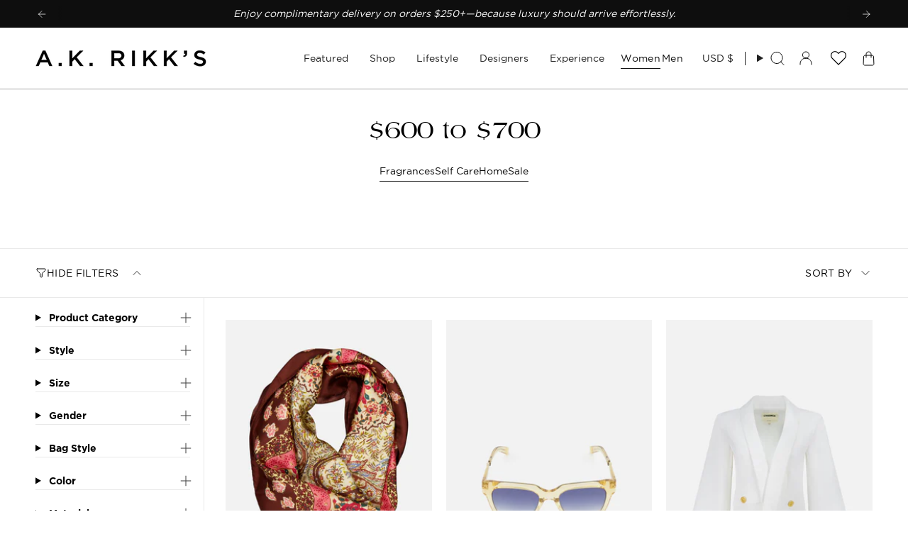

--- FILE ---
content_type: text/javascript
request_url: https://akrikks.com/cdn/shop/t/370/assets/gender-menu.js?v=4022844450623347711768851664
body_size: 17
content:
document.addEventListener("DOMContentLoaded",function(){const genderNavButtons=document.querySelectorAll("[data-gender-nav]"),womenMenuMobile=document.querySelector(".drawer__menu_mobile.women-menu"),menMenuMobile=document.querySelector(".drawer__menu_mobile.men-menu"),womenMenuTablet=document.querySelector(".header__menu.desktop_menu_women"),menMenuTablet=document.querySelector(".header__menu.desktop_menu_men"),womenMenuDesktop=document.querySelector(".header__menu.desktop_menu_women"),menMenuDesktop=document.querySelector(".header__menu.desktop_menu_men"),womenTabEls=document.querySelectorAll('[data-gender-nav="women"]'),menTabEls=document.querySelectorAll('[data-gender-nav="men"]'),womenImage=document.querySelector("[data-image-women]"),menImage=document.querySelector("[data-image-men]"),womenImageDesktop=document.querySelectorAll("[data-image-desktop-gender-women]"),menImageDesktop=document.querySelectorAll("[data-image-desktop-gender-men]");window.location.pathname==="/"?localStorage.setItem("gender_menu","women"):window.location.pathname==="/pages/men"&&localStorage.setItem("gender_menu","men");function updateMenu(){const genderMenu=localStorage.getItem("gender_menu")||"women",isDesktop=window.innerWidth>1200;[womenMenuDesktop,menMenuDesktop,womenMenuTablet,menMenuTablet,womenMenuMobile,menMenuMobile].forEach(menu=>menu?.classList.remove("active"));let activeMenu;genderMenu==="women"?(isDesktop?activeMenu=womenMenuDesktop:activeMenu=womenMenuMobile,menTabEls.forEach(el=>{el.classList.remove("active")}),womenTabEls.forEach(el=>{el.classList.add("active")}),menImage?.classList.remove("active"),womenImage?.classList.add("active"),menImageDesktop?.forEach(image=>image.classList.remove("active")),womenImageDesktop?.forEach(image=>image.classList.add("active"))):(isDesktop?activeMenu=menMenuDesktop:activeMenu=menMenuMobile,womenTabEls.forEach(el=>{el.classList.remove("active")}),menTabEls.forEach(el=>{el.classList.add("active")}),womenImage?.classList.remove("active"),menImage?.classList.add("active"),womenImageDesktop?.forEach(image=>image.classList.remove("active")),menImageDesktop?.forEach(image=>image.classList.add("active"))),activeMenu?.classList.add("active")}updateMenu(),genderNavButtons.forEach(button=>{button.querySelector("a")&&button.addEventListener("click",function(event){event.preventDefault();const gender=event.target.dataset.gender;localStorage.setItem("gender_menu",gender),gender=="women"?window.location.href="/":gender=="men"&&(window.location.href="/pages/men")})}),document.querySelectorAll("[data-logo-link]").forEach(logo=>{logo.addEventListener("click",function(event){event.preventDefault(),(localStorage.getItem("gender_menu")||"women")==="men"?window.location.href="/pages/men":window.location.href="/"})}),window.addEventListener("resize",updateMenu)});
//# sourceMappingURL=/cdn/shop/t/370/assets/gender-menu.js.map?v=4022844450623347711768851664


--- FILE ---
content_type: application/javascript
request_url: https://ecommplugins-trustboxsettings.trustpilot.com/akrikkstest.myshopify.com.js?settings=1703719087642&shop=akrikkstest.myshopify.com
body_size: 235
content:
const trustpilot_trustbox_settings = {"trustboxes":[],"activeTrustbox":0,"pageUrls":{"landing":"https://akrikkstest.myshopify.com","category":"https://akrikkstest.myshopify.com/collections/additional-20-off-sale-handbags","product":"https://akrikkstest.myshopify.com/products/pt01-100s-superlight-flannel-trouser"}};
dispatchEvent(new CustomEvent('trustpilotTrustboxSettingsLoaded'));

--- FILE ---
content_type: application/javascript
request_url: https://cdn.appmate.io/themecode/akrikkstest/staging-1/add-to-cart.js?generation=1743510697152762
body_size: 70
content:
export async function action({event:e,app:n,view:t}){e.preventDefault();const a=new FormData;a.append("id",t.wishlistItem.id),a.append("quantity",1);const o=t.querySelector(".wk-cta-button"),i=new CustomEvent("theme:cart:add",{detail:{formData:a,button:o}});document.dispatchEvent(i),t.moveToCart&&t.wishlist.isMine&&await n.removeWishlistItem({wishlistItemId:t.wishlistItem.id})}


--- FILE ---
content_type: text/javascript
request_url: https://akrikks.com/cdn/shop/t/370/assets/collection_image_by_gender.js?v=58252167771092752411768851664
body_size: -621
content:
document.addEventListener("DOMContentLoaded", () => {
  const genderMenu = localStorage.getItem('gender_menu') || 'women';

  document.querySelectorAll('[data-women-section], [data-men-section]')
    .forEach(el => el.style.display = 'none');

  const sectionToShow = document.querySelector(`[data-${genderMenu}-section]`);
  if (sectionToShow) {
    sectionToShow.style.display = 'block';
  }
});

--- FILE ---
content_type: text/javascript
request_url: https://akrikks.com/cdn/shop/t/370/assets/collection-filters-form.js?v=9114291780051628141768851664
body_size: 1169
content:
!function(){"use strict";const t="[data-collection-sidebar]",e="input",i="[data-field-price-min]",o="[data-field-price-max]",s="[data-se-min-value]",r="[data-se-max-value]",n="data-se-min-value",l="data-se-max-value",c="data-se-min",a="data-se-max",h="[data-show-more]",d="[data-products-grid]",u="data-active-filters-count",m="[data-results-count]",f="hidden",p="is-loading",v="is-active";class S extends HTMLElement{constructor(){super(),this.container=this.closest("[data-section-type]"),this.collectionSidebar=this.container.querySelector(t),this.collectionSidebarSlideOut=this.container.querySelector("[data-collection-sidebar-slide-out]"),this.form=this.querySelector("[data-collection-filters-form]"),this.productsContainer=this.container.querySelector(d),this.collectionNav=this.container.querySelector("[data-collection-nav]"),this.sort=this.container.querySelector("[data-sort-enabled]"),this.sortButton=this.container.querySelector("[data-popout-toggle]"),this.sortLinks=this.container.querySelectorAll("[data-sort-link]"),this.filterUrlButtons=this.container.querySelectorAll("[data-filter-update-url]"),this.collectionSidebarCloseButtons=this.container.querySelectorAll("[data-collection-sidebar-close]"),this.showMoreOptions=this.querySelectorAll(h),this.a11y=window.theme.a11y,this.updatePriceEvent=window.theme.debounce((t=>this.updatePrice(t)),500),this.updateRangeEvent=t=>this.updateRange(t),this.showMoreEvent=t=>this.showMore(t),this.onSortButtonClickEvent=t=>this.onSortButtonClick(t),this.submitFormEvent=t=>this.submitForm(t),this.collectionSidebarCloseEvent=t=>this.collectionSidebarClose(t),this.filterUpdateFromUrlEvent=t=>this.filterUpdateFromUrl(t)}connectedCallback(){this.sort&&this.sortLinks.length&&this.sortLinks.forEach((t=>{t.addEventListener("click",this.onSortButtonClickEvent)})),this.collectionSidebar&&this.form&&(this.collectionSidebar.addEventListener("input",this.updatePriceEvent),this.collectionSidebar.addEventListener("theme:range:update",this.updateRangeEvent)),this.showMoreOptions.length&&this.showMoreOptions.forEach((t=>{t.addEventListener("click",this.showMoreEvent)})),(this.collectionSidebar||this.sort)&&window.addEventListener("popstate",this.submitFormEvent),this.filterUrlButtons.length&&this.filterUrlButtons.forEach((t=>{t.addEventListener("click",this.filterUpdateFromUrlEvent)})),this.collectionSidebarCloseButtons.length&&this.collectionSidebarCloseButtons.forEach((t=>{t.addEventListener("click",this.collectionSidebarCloseEvent)}))}collectionSidebarClose(t){t.preventDefault(),this.container.dispatchEvent(new CustomEvent("theme:filter:close",{bubbles:!1}))}onSortButtonClick(t){t.preventDefault(),this.sortButton&&this.sortButton.dispatchEvent(new Event("click")),this.sortActions(t,t.currentTarget)}sortActions(t,e,i=!0){const o=this.sort.querySelector("[data-sort-button-text]"),s=this.sort.querySelector(`.${v}`);if(o){const t=e?e.textContent.trim():"";o.textContent=t}s&&s.classList.remove(v),this.sort.classList.toggle(v,e),e&&(e.parentElement.classList.add(v),i&&this.submitForm(t))}onSortCheck(t){let e=null;if(window.location.search.includes("sort_by")){const t=new window.URL(window.location.href).searchParams;for(const[i,o]of t.entries()){const t=this.sort.querySelector(`[data-value="${o}"]`);if(i.includes("sort_by")&&t){e=t;break}}}this.sortActions(t,e,!1)}showMore(t){t.preventDefault();const i=t.target.matches(h)?t.target:t.target.closest(h);i.parentElement.classList.add(f),i.parentElement.previousElementSibling.querySelectorAll("[data-link-hidden]").forEach(((t,i)=>{t.classList.remove(f);const o=t.querySelector(e);0===i&&document.body.classList.contains("is-focused")&&o&&(this.collectionSidebarSlideOut||window.theme.isMobile()?(this.a11y.removeTrapFocus(),this.a11y.trapFocus(this.collectionSidebar,{elementToFocus:o})):o.focus())}))}updatePrice(t){const s=t.type,r=t.target;if((s===e||"select"===s||"label"===s||"textarea"===s)&&this.form&&"function"==typeof this.form.submit){const e=this.form.querySelector(i),s=this.form.querySelector(o);e&&s&&(r.hasAttribute("data-field-price-min")&&!s.value?s.value=s.placeholder:r.hasAttribute("data-field-price-max")&&!e.value&&(e.value=e.placeholder)),this.submitForm(t)}}updateRange(t){if(this.form&&"function"==typeof this.form.submit){const e=this.form.querySelector(s),c=this.form.querySelector(r),a=this.form.querySelector(i),h=this.form.querySelector(o);if(e&&c&&a&&h&&e.hasAttribute(n)&&c.hasAttribute(l)){const i=parseInt(a.placeholder),o=parseInt(h.placeholder),s=parseInt(e.getAttribute(n)),r=parseInt(c.getAttribute(l));i===s&&o===r||(a.value=s,h.value=r,this.submitForm(t))}}}filterUpdateFromUrl(t){t.preventDefault(),this.submitForm(t,t.currentTarget.getAttribute("href"))}submitForm(e,i=""){if(!e||e&&"popstate"!==e.type)if(""===i){let t=new window.URL(window.location.href).searchParams;const e=t,i=Object.fromEntries(e),o=t.toString();if(o.includes("filter.")||o.includes("page=")||o.includes("sort_by="))for(const e in i)(e.includes("filter.")||"page"===e||"sort_by"===e)&&t.delete(e);if(this.form){const e=new FormData(this.form),i=new URLSearchParams(e),o=this.form.querySelector(s),n=this.form.querySelector(r),l=o&&o.hasAttribute(c)?o.getAttribute(c):"",h=n&&n.hasAttribute(a)?n.getAttribute(a):"";let d=0;for(let[e,o]of i.entries())(e.includes("filter.")&&o||e.includes("sort_by")&&o)&&(t.append(e,o),(o===l&&"filter.v.price.gte"===e||o===h&&"filter.v.price.lte"===e)&&(d+=1));2===d&&(t.delete("filter.v.price.gte"),t.delete("filter.v.price.lte"))}const n=t.toString(),l=n?`?${n}`:location.pathname;window.history.pushState(null,"",l)}else window.history.pushState(null,"",i);else this.sort&&this.onSortCheck(e);this.productsContainer&&(this.productsContainer.classList.add(p),fetch(`${window.location.pathname}${window.location.search}`).then((t=>t.text())).then((e=>{const i=(new DOMParser).parseFromString(e,"text/html"),o=this.container.querySelector(m);if(o){const t=i.querySelector(m);o.innerHTML=t.innerHTML}if(this.productsContainer.innerHTML=i.querySelector(d).innerHTML,this.collectionSidebar){this.collectionSidebar.innerHTML=i.querySelector(t).innerHTML;const e=this.collectionSidebar.querySelector(`[${u}]`),o=this.container.querySelectorAll("[data-active-filters]");if(e&&o.length){const t=parseInt(e.getAttribute(u));o.forEach((e=>{e.textContent=t,e.classList.toggle(f,t<1)}))}}this.collectionNav&&window.theme.scrollTo(this.productsContainer.getBoundingClientRect().top-this.collectionNav.offsetHeight),setTimeout((()=>{this.productsContainer.classList.remove(p)}),500);const s=document.getElementById("collection_status_message");s&&(s.textContent="Products are loaded",setTimeout((()=>{s.textContent=""}),2000))})).catch((t=>{console.log(t)})))}disconnectedCallback(){this.collectionSidebar&&this.form&&(this.collectionSidebar.removeEventListener("input",this.updatePriceEvent),this.collectionSidebar.removeEventListener("theme:range:update",this.updateRangeEvent)),this.showMoreOptions.length&&this.showMoreOptions.forEach((t=>{t.removeEventListener("click",this.showMoreEvent)})),this.sort&&this.sortLinks.length&&this.sortLinks.forEach((t=>{t.removeEventListener("click",this.onSortButtonClickEvent)})),(this.collectionSidebar||this.sort)&&window.removeEventListener("popstate",this.submitFormEvent),this.filterUrlButtons.length&&this.filterUrlButtons.forEach((t=>{t.removeEventListener("click",this.filterUpdateFromUrlEvent)})),this.collectionSidebarCloseButtons.length&&this.collectionSidebarCloseButtons.forEach((t=>{t.removeEventListener("click",this.collectionSidebarCloseEvent)}))}}customElements.get("collection-filters-form")||customElements.define("collection-filters-form",S)}();

--- FILE ---
content_type: text/javascript
request_url: https://akrikks.com/cdn/shop/t/370/assets/collection_filter_availability_by_default.js?v=127800398249575705911768851664
body_size: -627
content:
document.addEventListener("DOMContentLoaded",function(){document.querySelectorAll(".collection-image-with-title .hero__description").forEach(desc=>{desc.querySelectorAll('a[href*="/collections/"]').forEach(link=>{link.href.includes("filter.v.availability=1")||(link.href.includes("?")?link.href+="&filter.v.availability=1":link.href+="?filter.v.availability=1")})})});
//# sourceMappingURL=/cdn/shop/t/370/assets/collection_filter_availability_by_default.js.map?v=127800398249575705911768851664
